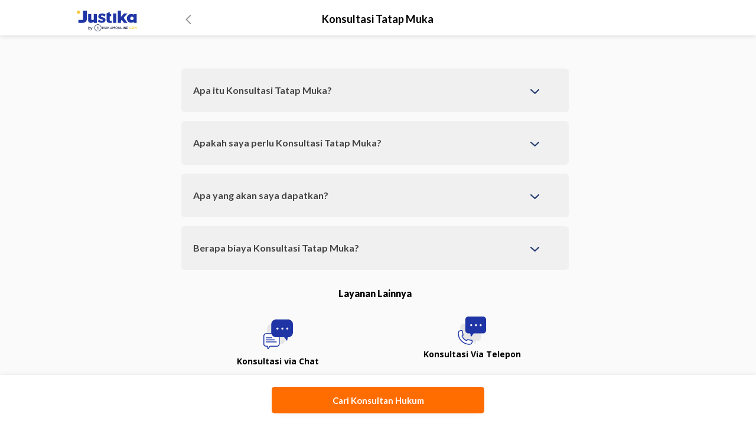

--- FILE ---
content_type: image/svg+xml
request_url: https://www.justika.com/075d445030cd9da5f4a7c2d6febec571.svg
body_size: 1974
content:
<svg width="48" height="48" viewBox="0 0 48 48" fill="none" xmlns="http://www.w3.org/2000/svg">
<g clip-path="url(#clip0)">
<path d="M4.31641 17.6032V35.8072C4.31641 38.6408 6.64734 40.9592 9.49626 40.9592H24.6905C25.2948 40.9592 25.8128 41.2168 26.0718 41.732L28.8344 45.9395C29.266 46.6265 30.302 46.3689 30.3883 45.5961L30.7337 42.3331C30.82 41.732 31.1653 41.2168 31.6833 41.0451H34.2732C37.1222 41.0451 39.4531 38.7267 39.4531 35.893V17.6032C39.4531 14.7696 37.1222 12.4512 34.2732 12.4512H9.49626C6.56101 12.4512 4.31641 14.7696 4.31641 17.6032Z" fill="#E6E6E6"/>
<path d="M24.5112 42.3397C24.5112 44.7969 22.5519 46.8303 20.1667 46.9998C20.0815 46.9998 19.9112 46.9998 19.826 46.9998C19.7408 46.9998 19.5704 46.9998 19.4852 46.9998C19.3149 46.9998 19.1445 46.9998 18.8889 46.9998C18.6334 46.9998 18.463 46.9998 18.2075 46.9151C18.0371 46.9151 17.8667 46.9151 17.6963 46.8303C17.6963 46.8303 17.6963 46.8303 17.6112 46.8303C17.4408 46.8303 17.2704 46.7456 17.0149 46.7456C16.8445 46.7456 16.6741 46.6609 16.4186 46.6609C16.163 46.5761 15.9074 46.5761 15.7371 46.4914C15.5667 46.4914 15.4815 46.4067 15.3112 46.4067C15.1408 46.4067 14.9704 46.322 14.8 46.2372C13.863 45.983 13.0111 45.6441 12.1593 45.3052C12.0741 45.2205 11.9889 45.2205 11.8185 45.1358C11.4778 44.9663 11.2223 44.8816 10.8815 44.7121C10.7111 44.6274 10.5408 44.5427 10.3704 44.4579C10.3704 44.4579 10.3563 44.3732 10.2711 44.3732C10.2711 44.3732 10.2 44.4579 10.2 44.3732C10.0297 44.2885 9.94447 44.2038 9.85928 44.119C9.7741 44.0343 9.68891 44.0343 9.60373 43.9496C9.51854 43.8648 9.34817 43.7801 9.26299 43.6954C9.09262 43.6107 9.00743 43.5259 8.83706 43.3565C8.32595 42.9328 7.72965 42.5092 7.21854 42.0855C7.13335 42.0008 7.04817 41.9161 6.87779 41.8314C6.70742 41.6619 6.62224 41.5772 6.45187 41.4077C6.2815 41.2383 6.19631 41.1535 6.02594 40.9841C5.94075 40.8994 5.77038 40.7299 5.6852 40.6452C5.60001 40.4757 5.42964 40.391 5.34446 40.2215C5.25927 40.0521 5.0889 39.9673 5.00372 39.7979C4.83334 39.5437 4.66297 39.3742 4.4926 39.1201C4.40742 38.9506 4.32223 38.8659 4.15186 38.6964C4.06668 38.6117 3.98149 38.4422 3.8963 38.3575C3.72593 38.1033 3.55556 37.8491 3.47038 37.595C3.38519 37.4255 3.30001 37.256 3.21482 37.0866C3.12964 37.0019 3.12964 36.9171 3.04445 36.8324C3.04445 36.7477 2.95926 36.5782 2.87408 36.4088C2.78889 36.2393 2.70371 36.0698 2.61852 35.9851C2.53334 35.8157 2.44815 35.6462 2.36297 35.4767C2.27778 35.3073 2.27778 35.1378 2.1926 35.0531C2.1926 34.7142 2.10741 34.46 2.02223 34.2058C2.02223 34.1211 1.93704 34.0364 1.93704 33.9516C1.76667 33.528 1.68148 33.1044 1.5963 32.596C1.5963 32.5113 1.51111 32.4265 1.51111 32.2571V32.1723C1.51111 32.0876 1.42593 32.0029 1.42593 31.8334C1.42593 31.664 1.34074 31.4945 1.34074 31.3251C1.25556 31.3251 1.25556 31.1556 1.25556 30.9861C1.25556 30.9014 1.25556 30.8167 1.25556 30.732C1.25556 30.5625 1.17037 30.3931 1.17037 30.2236C1.17037 30.0541 1.17037 29.8847 1.08519 29.7152C1.08519 29.3763 1 28.9527 1 28.6138C1 26.3261 2.53334 24.2079 4.83334 23.7842C5.42964 23.6995 5.94075 23.6995 6.53705 23.7842C6.79261 23.869 7.04817 23.869 7.30372 23.9537C7.38891 23.9537 7.47409 24.0384 7.55928 24.0384L8.49632 28.3596L9.00743 30.9861C9.09262 31.4098 8.92225 31.8334 8.5815 32.0876C8.15558 32.4265 7.72965 32.6807 7.21854 32.8502C7.90002 34.7142 9.00743 36.4088 10.3704 37.7644C11.7334 39.1201 13.4371 40.2215 15.3112 40.8994C15.4815 40.391 15.7371 39.9673 16.0778 39.5437C16.3334 39.2048 16.7593 39.1201 17.1852 39.1201L19.826 39.6284L24.1704 40.4757C24.2556 40.5604 24.2556 40.6452 24.2556 40.7299C24.3408 40.9841 24.426 41.2383 24.426 41.4925C24.5112 41.8314 24.5112 42.0855 24.5112 42.3397Z" fill="white" stroke="#1F35A5" stroke-width="1.5" stroke-miterlimit="10" stroke-linecap="round" stroke-linejoin="round"/>
<path d="M48 5.15206V23.4419C48 26.2755 45.669 28.5939 42.8201 28.5939H27.6259C27.0216 28.5939 26.5036 28.8515 26.2446 29.3667L23.482 33.4884C23.0503 34.1753 22.0144 33.9177 21.928 33.1449L21.5827 29.8819C21.4964 29.2809 21.1511 28.7656 20.6331 28.5939H18.0431C15.1942 28.5939 12.8633 26.2755 12.8633 23.4419V5.15206C12.8633 2.31843 15.1942 0 18.0431 0H42.9065C45.669 0 48 2.31843 48 5.15206Z" fill="#1F35A5"/>
<path d="M22.7911 16.4005C23.7447 16.4005 24.5177 15.6316 24.5177 14.6832C24.5177 13.7347 23.7447 12.9658 22.7911 12.9658C21.8375 12.9658 21.0645 13.7347 21.0645 14.6832C21.0645 15.6316 21.8375 16.4005 22.7911 16.4005Z" fill="white"/>
<path d="M30.8194 16.4005C31.773 16.4005 32.546 15.6316 32.546 14.6832C32.546 13.7347 31.773 12.9658 30.8194 12.9658C29.8658 12.9658 29.0928 13.7347 29.0928 14.6832C29.0928 15.6316 29.8658 16.4005 30.8194 16.4005Z" fill="white"/>
<path d="M38.8487 16.4005C39.8023 16.4005 40.5753 15.6316 40.5753 14.6832C40.5753 13.7347 39.8023 12.9658 38.8487 12.9658C37.8951 12.9658 37.1221 13.7347 37.1221 14.6832C37.1221 15.6316 37.8951 16.4005 38.8487 16.4005Z" fill="white"/>
</g>
<defs>
<clipPath id="clip0">
<rect width="48" height="48" fill="white"/>
</clipPath>
</defs>
</svg>


--- FILE ---
content_type: image/svg+xml
request_url: https://www.justika.com/ea536aa16709637416029bd37023a887.svg
body_size: 311
content:
<svg xmlns="http://www.w3.org/2000/svg" viewBox="0 0 10.478 5.543">
  <defs>
    <style>
      .cls-1 {
        fill: none;
        stroke: #273e71;
        stroke-linecap: round;
        stroke-linejoin: round;
        stroke-width: 1.5px;
      }
    </style>
  </defs>
  <path id="Path_406" data-name="Path 406" class="cls-1" d="M4318.469-3502.268l4.627,4.043,4.35-4.043" transform="translate(-4317.718 3503.018)"/>
</svg>


--- FILE ---
content_type: image/svg+xml
request_url: https://www.justika.com/4ffd0f83939bfea42861f1b4b01adcce.svg
body_size: 753
content:
<svg width="48" height="48" viewBox="0 0 48 48" fill="none" xmlns="http://www.w3.org/2000/svg">
<path d="M28.2123 40.4943H13.3546C9.24691 40.4943 5.92578 36.7412 5.92578 32.0992V15.3091C5.92578 10.6671 9.24691 6.91406 13.3546 6.91406H28.1249C32.2326 6.91406 35.5537 10.6671 35.5537 15.3091V32.0005C35.6411 36.7412 32.32 40.4943 28.2123 40.4943Z" fill="#E6E6E6"/>
<path d="M25.6791 26.7657V39.8027C25.6791 41.8768 24 43.457 22.0247 43.457H11.1605C10.7655 43.457 10.3704 43.6545 10.1729 43.9508L8.19758 47.0126C7.90128 47.6052 7.11116 47.4076 7.11116 46.815L6.91363 44.4447C6.91363 44.0496 6.61733 43.6545 6.22227 43.457H4.34573C2.27165 43.457 0.691406 41.778 0.691406 39.8027V26.7657C0.691406 24.6916 2.37042 23.1113 4.34573 23.1113H22.0247C24.0988 23.1113 25.6791 24.7903 25.6791 26.7657Z" fill="white" stroke="#1F35A5" stroke-width="1.5" stroke-miterlimit="10" stroke-linecap="round" stroke-linejoin="round"/>
<path d="M12.7412 7.80247V21.037C12.7412 25.284 16.198 28.8395 20.5437 28.8395H33.1857C33.7782 28.8395 34.2721 29.1358 34.5684 29.6296L37.3338 33.8765C37.8276 34.5679 38.8153 34.2716 38.9141 33.4815L39.2104 30.2222C39.3091 29.6296 39.6054 29.1358 40.198 28.9383C44.4449 28.9383 48.0005 25.4815 48.0005 21.1358V7.80247C48.0005 3.55556 44.5437 0 40.198 0H20.4449C16.2968 0 12.7412 3.45679 12.7412 7.80247Z" fill="#1F35A5"/>
<path d="M22.8157 16.4938C23.743 16.4938 24.4947 15.742 24.4947 14.8148C24.4947 13.8875 23.743 13.1357 22.8157 13.1357C21.8884 13.1357 21.1367 13.8875 21.1367 14.8148C21.1367 15.742 21.8884 16.4938 22.8157 16.4938Z" fill="white"/>
<path d="M30.8157 16.4938C31.743 16.4938 32.4947 15.742 32.4947 14.8148C32.4947 13.8875 31.743 13.1357 30.8157 13.1357C29.8884 13.1357 29.1367 13.8875 29.1367 14.8148C29.1367 15.742 29.8884 16.4938 30.8157 16.4938Z" fill="white"/>
<path d="M38.8157 16.4938C39.743 16.4938 40.4947 15.742 40.4947 14.8148C40.4947 13.8875 39.743 13.1357 38.8157 13.1357C37.8884 13.1357 37.1367 13.8875 37.1367 14.8148C37.1367 15.742 37.8884 16.4938 38.8157 16.4938Z" fill="white"/>
<path d="M4.6416 29.7285H13.728" stroke="#1F35A5" stroke-width="1.5" stroke-miterlimit="10" stroke-linecap="round" stroke-linejoin="round"/>
<path d="M4.6416 33.0859H17.8762" stroke="#1F35A5" stroke-width="1.5" stroke-miterlimit="10" stroke-linecap="round" stroke-linejoin="round"/>
<path d="M4.6416 36.4443H20.9379" stroke="#1F35A5" stroke-width="1.5" stroke-miterlimit="10" stroke-linecap="round" stroke-linejoin="round"/>
</svg>
